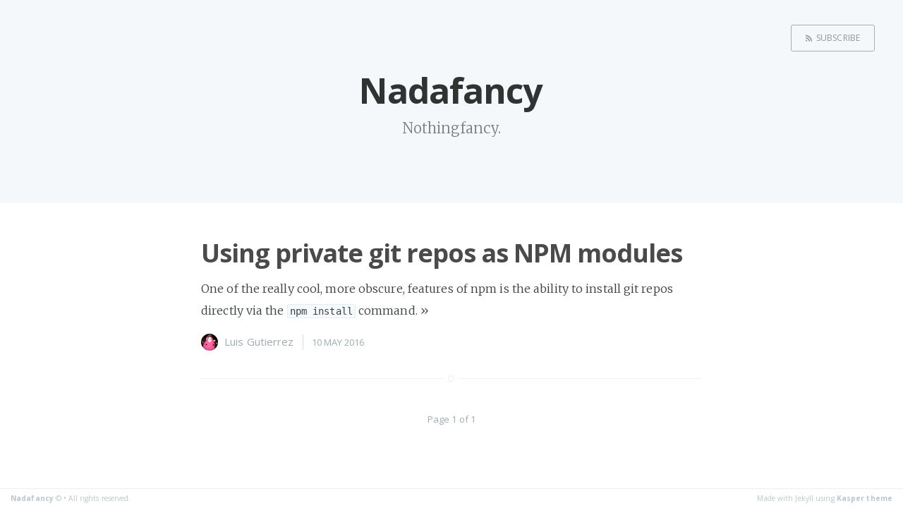

--- FILE ---
content_type: text/html; charset=utf-8
request_url: https://nadafancy.com/
body_size: 1337
content:
<!DOCTYPE html>
<html>
<head>
    <meta http-equiv="Content-Type" content="text/html; charset=UTF-8" />
    <meta http-equiv="X-UA-Compatible" content="IE=edge,chrome=1" />

    <title>Nadafancy - Nothingfancy</title>
    <meta name="description" content="Blog de programacion creado por Luis Felipe Gutierrez,  @Dudemullet" />

    <meta name="HandheldFriendly" content="True" />
    <meta name="MobileOptimized" content="320" />
    <meta name="viewport" content="width=device-width, initial-scale=1.0" />

    <link rel="stylesheet" type="text/css" href="/assets/css/screen.css" />
    <link rel="stylesheet" type="text/css" href="//fonts.googleapis.com/css?family=Merriweather:300,700,700italic,300italic|Open+Sans:700,400" />
    <!-- Customisation  -->
    <link rel="stylesheet" type="text/css" href="/assets/css/main.css" />

</head>
<body class="home-template">

    <header class="main-header no-cover">
    <nav class="main-nav overlay clearfix">
            
        <a class="subscribe-button icon-feed" href="rss.xml">Subscribe</a>
    </nav>
    <div class="vertical">
		<div class="main-header-content inner">
            <h1 class="page-title">Nadafancy</h1>
            <h2 class="page-description">
               Nothingfancy. 
          	</h2>
        </div>
    </div>
    <a class="scroll-down icon-arrow-left" href="#content" data-offset="-45"><span class="hidden">Scroll Down</span></a>
</header>


<main id="content" class="content" role="main">


    <div class="extra-pagination inner">
        <nav class="pagination" role="pagination">
    
    <span class="page-number"> Page 1 of 1 </span>
     
</nav>
    </div>
    
      <article class="post">
          <header class="post-header">
              <h2 class="post-title"><a href="/2016/05/10/Using-private-git-repos-as-NPM-modules.html">Using private git repos as NPM modules</a></h2>
          </header>
          <section class="post-excerpt">
              <p>One of the really cool, more obscure, features of npm is the ability to install git repos directly via the <code class="language-plaintext highlighter-rouge">npm install</code> command.</p>

 <a class="read-more" href="/2016/05/10/Using-private-git-repos-as-NPM-modules.html">&raquo;</a>
          </section>
          <footer class="post-meta">
              
                  <img class="author-thumb" src="/assets/images/profile.png" alt="Author's profile picture" nopin="nopin" />
                  Luis Gutierrez
              
              
              <time class="post-date" datetime="2016-05-10">
                  10 May 2016
              </time>
          </footer>
      </article>
    

    <nav class="pagination" role="pagination">
    
    <span class="page-number"> Page 1 of 1 </span>
     
</nav>

</main>

    <footer class="site-footer clearfix">
      <section class="copyright">
        <a href="">Nadafancy</a> &copy; 
               &bull; All rights reserved.
      </section>
      <section class="poweredby">Made with Jekyll using 
        <a href="http://github.com/rosario/kasper">Kasper theme</a>
      </section>
    </footer>
    
    <script type="text/javascript" src="/assets/js/jquery-1.11.1.min.js"></script>
    <script type="text/javascript" src="/assets/js/jquery.fitvids.js"></script>
    <script type="text/javascript" src="/assets/js/index.js"></script>

    <!-- Google Analytics Tracking code -->
    <script type="text/javascript">

      var _gaq = _gaq || [];
      _gaq.push(['_setAccount', 'UA-49913035-1']);
      _gaq.push(['_trackPageview']);

      (function() {
        var ga = document.createElement('script'); ga.type = 'text/javascript'; ga.async = true;
        ga.src = ('https:' == document.location.protocol ? 'https://ssl' : 'http://www') + '.google-analytics.com/ga.js';
        var s = document.getElementsByTagName('script')[0]; s.parentNode.insertBefore(ga, s);
      })();

    </script>   
</body>
</html>


--- FILE ---
content_type: application/javascript; charset=utf-8
request_url: https://nadafancy.com/assets/js/index.js
body_size: 652
content:
/**
 * Main JS file for Casper behaviours
 */

/* globals jQuery, document */
(function ($, sr, undefined) {
    "use strict";

    var $document = $(document),

        // debouncing function from John Hann
        // http://unscriptable.com/index.php/2009/03/20/debouncing-javascript-methods/
        debounce = function (func, threshold, execAsap) {
            var timeout;

            return function debounced () {
                var obj = this, args = arguments;
                function delayed () {
                    if (!execAsap) {
                        func.apply(obj, args);
                    }
                    timeout = null;
                }

                if (timeout) {
                    clearTimeout(timeout);
                } else if (execAsap) {
                    func.apply(obj, args);
                }

                timeout = setTimeout(delayed, threshold || 100);
            };
        };

    $document.ready(function () {

        var $postContent = $(".post-content");
        $postContent.fitVids();

        function updateImageWidth() {
            var $this = $(this),
                contentWidth = $postContent.outerWidth(), // Width of the content
                imageWidth = this.naturalWidth; // Original image resolution

            if (imageWidth >= contentWidth) {
                $this.addClass('full-img');
            } else {
                $this.removeClass('full-img');
            }
        }

        var $img = $("img").on('load', updateImageWidth);
        function casperFullImg() {
            $img.each(updateImageWidth);
        }

        casperFullImg();
        $(window).smartresize(casperFullImg);

        $(".scroll-down").arctic_scroll();

    });

    // smartresize
    jQuery.fn[sr] = function(fn) { return fn ? this.bind('resize', debounce(fn)) : this.trigger(sr); };

    // Arctic Scroll by Paul Adam Davis
    // https://github.com/PaulAdamDavis/Arctic-Scroll
    $.fn.arctic_scroll = function (options) {

        var defaults = {
            elem: $(this),
            speed: 500
        },

        allOptions = $.extend(defaults, options);

        allOptions.elem.click(function (event) {
            event.preventDefault();
            var $this = $(this),
                $htmlBody = $('html, body'),
                offset = ($this.attr('data-offset')) ? $this.attr('data-offset') : false,
                position = ($this.attr('data-position')) ? $this.attr('data-position') : false,
                toMove;

            if (offset) {
                toMove = parseInt(offset);
                $htmlBody.stop(true, false).animate({scrollTop: ($(this.hash).offset().top + toMove) }, allOptions.speed);
            } else if (position) {
                toMove = parseInt(position);
                $htmlBody.stop(true, false).animate({scrollTop: toMove }, allOptions.speed);
            } else {
                $htmlBody.stop(true, false).animate({scrollTop: ($(this.hash).offset().top) }, allOptions.speed);
            }
        });

    };
})(jQuery, 'smartresize');
